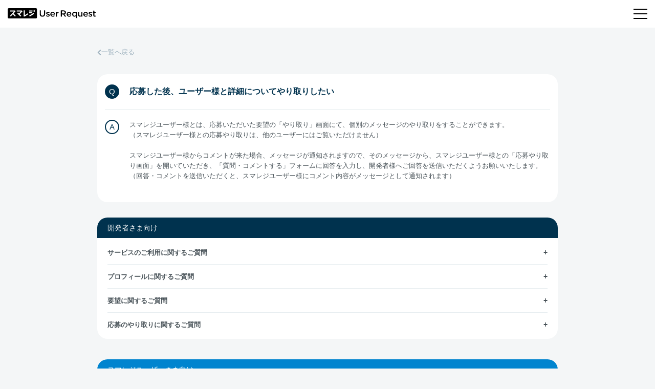

--- FILE ---
content_type: text/html; charset=UTF-8
request_url: https://user-requests.smaregi.jp/faq/developer/18
body_size: 18517
content:
<html>

<head prefix="og:http://ogp.me/ns#">
    <meta property="og:image" content="https://user-requests.smaregi.jp/images/ogp/ogp-user-requests.png">
    <meta name="twitter:card" content="summary" />
    <meta property="og:title" content="応募した後、ユーザー様と詳細についてやり取りしたい（開発者向けのよくある質問） | スマレジに欲しい機能を要望できる【ユーザーリクエスト】" />
    <meta property="og:type" content="website">
    <title>応募した後、ユーザー様と詳細についてやり取りしたい（開発者向けのよくある質問） | スマレジに欲しい機能を要望できる【ユーザーリクエスト】</title>
    <meta name="csrf-token" content="jrEhGhaxLFBWcn5oSnEgDHdVUiAAfNyxRVfhrseB">
    <meta name="viewport" content="width=device-width,initial-scale=1" />
    <meta name="description" content="スマレジ・ユーザーリクエストのサービスをご利用の方に、よくある質問をご案内するページです。 【質問】応募した後、ユーザー様と詳細についてやり取りしたい" >
    <link rel="stylesheet" href="https://user-requests.smaregi.jp/css/common.css">
    <script src="https://code.jquery.com/jquery-3.5.1.min.js"></script>
    <!-- Google Tag Manager -->
    <script>(function(w,d,s,l,i){w[l]=w[l]||[];w[l].push({'gtm.start':
                new Date().getTime(),event:'gtm.js'});var f=d.getElementsByTagName(s)[0],
            j=d.createElement(s),dl=l!='dataLayer'?'&l='+l:'';j.async=true;j.src=
            'https://www.googletagmanager.com/gtm.js?id='+i+dl;f.parentNode.insertBefore(j,f);
        })(window,document,'script','dataLayer','GTM-PRC65LX');</script>
    <!-- End Google Tag Manager -->
</head>

<body>
<!-- Google Tag Manager (noscript) -->
<noscript><iframe src="https://www.googletagmanager.com/ns.html?id=GTM-PRC65LX"
                  height="0" width="0" style="display:none;visibility:hidden"></iframe></noscript>
<!-- End Google Tag Manager (noscript) -->
                            <link rel="stylesheet" href="https://user-requests.smaregi.jp/css/header-sp.css">
    <link rel="stylesheet" href="https://user-requests.smaregi.jp/css/list-requested-sp.css">
    <header class="user" id="headerBar">
        <nav class="navbar navbar-expand-lg">
            <div class="top-nav flexbox align-center">
                <a class="navbar-brand mr-auto" href="https://user-requests.smaregi.jp">
                    <span class="logo nologged mr-2"></span>
                </a>
                <div class="right-nav flexbox align-center align-items-center">
                    <div class="toggle-menu toggle-menu-index" id="toggle-menu-index">
                        <span class="bar1"></span><span class="bar2"></span><span class="bar3"></span>
                    </div>
                </div>
            </div>
        </nav>
        <div class="wrap-menu" id="menu">
            <div class="content-menu">
                <ul class="user-menu pl-0">
                    <li class="menu-item">
                        <a href="https://user-requests.smaregi.jp/request/search">みんなの要望</a>
                    </li>
                    <li class="menu-item">
                        <a href="https://user-requests.smaregi.jp/developer">開発者の方はこちら</a>
                    </li>
                    <li class="menu-item">
                        <a href="https://user-requests.smaregi.jp/login/user">ログイン</a>
                    </li>
                </ul>
            </div>
        </div>
    </header>

                        <link rel="stylesheet" href="https://user-requests.smaregi.jp/css/faq-sp.css">
        <link rel="stylesheet" href="https://user-requests.smaregi.jp/css/new-header-sp.css">

        <div class="wrap-content-page">
            <div class="container">
                <div class="wrap-breadcrumbs">
                    <ul class="list-breadcrumbs">
                        <li class="item"><i class="fa fa-chevron-left"></i>
                            <a href="https://user-requests.smaregi.jp/faq">一覧へ戻る</a>
                        </li>
                    </ul>
                </div>
                <div class="wrap-content-faq dev">
                    <div class="wrap-box-qa">
                        <div class="box-question">
                            <span class="lbl">Q</span>
                            <p class="txt">応募した後、ユーザー様と詳細についてやり取りしたい</p>
                        </div>
                        <div class="box-answer">
                            <span class="lbl">A</span>
                            <p class="txt">スマレジユーザー様とは、応募いただいた要望の「やり取り」画面にて、個別のメッセージのやり取りをすることができます。<br/>（スマレジユーザー様との応募やり取りは、他のユーザーにはご覧いただけません）<br/><br/>スマレジユーザー様からコメントが来た場合、メッセージが通知されますので、そのメッセージから、スマレジユーザー様との「応募やり取り画面」を開いていただき、「質問・コメントする」フォームに回答を入力し、開発者様へご回答を送信いただくようお願いいたします。<br/>（回答・コメントを送信いただくと、スマレジユーザー様にコメント内容がメッセージとして通知されます）</p>
                        </div>
                    </div>
                    <div class="sidebar-faq">
                        <div class="wrap-faq">
    <div class="col-faq user">
        <h4 class="col-name">スマレジユーザーさま向け</h4>
        <div class="wrap-content">
            <div class="content-group">
                <h5 class="group-name">サービスのご利⽤に関するご質問</h5>
                <ul class="list-question">
                    <li>
                        <a href="https://user-requests.smaregi.jp/faq/user/1">利⽤するのにお⾦がかかりますか？</a>
                    </li>
                    <li>
                        <a href="https://user-requests.smaregi.jp/faq/user/2">サービスのアカウント登録方法を知りたい</a>
                    </li>
                    <li>
                        <a href="https://user-requests.smaregi.jp/faq/user/3">ログインできない</a>
                    </li>
                    <li>
                        <a href="https://user-requests.smaregi.jp/faq/user/4">パスワードを忘れてしまった</a>
                    </li>
                    <li>
                        <a href="https://user-requests.smaregi.jp/faq/user/5">通知メッセージのメールが届かない</a>
                    </li>
                    <li>
                        <a href="https://user-requests.smaregi.jp/faq/user/6">通知メッセージがメール送信されないよう設定を変えたい</a>
                    </li>
                    <li>
                        <a href="https://user-requests.smaregi.jp/faq/user/7">退会ができない</a>
                    </li>
                    <li>
                        <a href="https://user-requests.smaregi.jp/faq/user/8">ご利用いただける端末について</a>
                    </li>
                </ul>
            </div>

            <div class="content-group">
                <h5 class="group-name">プロフィールに関するご質問</h5>
                <ul class="list-question">
                    <li>
                        <a href="https://user-requests.smaregi.jp/faq/user/9">プロフィールの編集方法</a>
                    </li>
                    <li>
                        <a href="https://user-requests.smaregi.jp/faq/user/10">表示される名前を変更したい</a>
                    </li>
                    <li>
                        <a href="https://user-requests.smaregi.jp/faq/user/11">通知先メールアドレスを変更したい</a>
                    </li>
                    <li>
                        <a href="https://user-requests.smaregi.jp/faq/user/12">プロフィールを非公開にしたい</a>
                    </li>
                </ul>
            </div>
            <div class="content-group">
                <h5 class="group-name">要望に関するご質問</h5>
                <ul class="list-question">
                    <li>
                        <a href="https://user-requests.smaregi.jp/faq/user/13">登録した要望を編集したい</a>
                    </li>
                    <li>
                        <a href="https://user-requests.smaregi.jp/faq/user/14">登録した要望を削除したい</a>
                    </li>
                    <li>
                        <a href="https://user-requests.smaregi.jp/faq/user/15">自分が要望を登録したことを知られたくない</a>
                    </li>
                        <li>
                        <a href="https://user-requests.smaregi.jp/faq/user/16">他のユーザーが登録した要望を見てみたい</a>
                    </li>
                    <li>
                        <a href="https://user-requests.smaregi.jp/faq/user/17">開発者様から質問がきたらどうすればよいか</a>
                    </li>
                </ul>
            </div>
            <div class="content-group">
                <h5 class="group-name">応募のやり取りに関するご質問</h5>
                <ul class="list-question">
                    <li>
                        <a href="https://user-requests.smaregi.jp/faq/user/18">応募してくれた開発者様とやり取りしたい</a>
                    </li>
                    <li>
                        <a href="https://user-requests.smaregi.jp/faq/user/19">応募してくれた開発者様に発注を依頼したい</a>
                    </li>
                    <li>
                        <a href="https://user-requests.smaregi.jp/faq/user/20">開発者様に発注を依頼したが、取り下げたい</a>
                    </li>
                    <li>
                        <a href="https://user-requests.smaregi.jp/faq/user/21">発注を依頼した開発者様に辞退されたら</a>
                    </li>
                    <li>
                        <a href="https://user-requests.smaregi.jp/faq/user/22">開発者様が発注依頼を承諾されたら</a>
                    </li>
                </ul>
            </div>
        </div>
    </div>
    <div class="col-faq dev">
        <h4 class="col-name">開発者さま向け</h4>
        <div class="wrap-content">
            <div class="content-group">
                <h5 class="group-name">サービスのご利⽤に関するご質問</h5>
                <ul class="list-question">
                    <li>
                        <a href="https://user-requests.smaregi.jp/faq/developer/1">利用するのにお金がかかりますか？</a>
                    </li>
                    <li>
                        <a href="https://user-requests.smaregi.jp/faq/developer/2">サービスのアカウント登録方法を知りたい</a>
                    </li>
                    <li>
                        <a href="https://user-requests.smaregi.jp/faq/developer/3">ログインできない</a>
                    </li>
                    <li>
                        <a href="https://user-requests.smaregi.jp/faq/developer/4">パスワードを忘れてしまった</a>
                    </li>
                    <li>
                        <a href="https://user-requests.smaregi.jp/faq/developer/5">通知メッセージのメールが届かない</a>
                    </li>
                    <li>
                        <a href="https://user-requests.smaregi.jp/faq/developer/6">通知メッセージがメール送信されないよう設定を変えたい</a>
                    </li>
                    <li>
                        <a href="https://user-requests.smaregi.jp/faq/developer/7">退会ができない</a>
                    </li>
                    <li>
                        <a href="https://user-requests.smaregi.jp/faq/developer/8">ご利用いただける端末について</a>
                    </li>
                </ul>
            </div>
            <div class="content-group">
                <h5 class="group-name">プロフィールに関するご質問</h5>
                <ul class="list-question">
                    <li>
                        <a href="https://user-requests.smaregi.jp/faq/developer/9">プロフィールの編集方法</a>
                    </li>
                    <li>
                        <a href="https://user-requests.smaregi.jp/faq/developer/10">表示される名前を変更したい</a>
                    </li>
                    <li>
                        <a href="https://user-requests.smaregi.jp/faq/developer/11">通知先メールアドレスの変更方法</a>
                    </li>
                    <li>
                        <a href="https://user-requests.smaregi.jp/faq/developer/12">プロフィールを非公開にしたい</a>
                    </li>
                </ul>
            </div>
            <div class="content-group">
                <h5 class="group-name">要望に関するご質問</h5>
                <ul class="list-question">
                    <li>
                        <a href="https://user-requests.smaregi.jp/faq/developer/13">応募する要望を探したい</a>
                    </li>
                    <li>
                        <a href="https://user-requests.smaregi.jp/faq/developer/14">応募する前に、要望の内容について質問したい</a>
                    </li>
                    <li>
                        <a href="https://user-requests.smaregi.jp/faq/developer/15">要望に応募したい</a>
                    </li>
                    <li>
                        <a href="https://user-requests.smaregi.jp/faq/developer/16">応募を取りやめたい</a>
                    </li>
                    <li>
                        <a href="https://user-requests.smaregi.jp/faq/developer/17">応募を取りやめた要望に、再び応募したい</a>
                    </li>
                </ul>
            </div>
            <div class="content-group">
                <h5 class="group-name">応募のやり取りに関するご質問</h5>
                <ul class="list-question">
                    <li>
                        <a href="https://user-requests.smaregi.jp/faq/developer/18">応募した後、ユーザー様と詳細についてやり取りしたい</a>
                    </li>
                    <li>
                        <a href="https://user-requests.smaregi.jp/faq/developer/19">ユーザー様から発注依頼されたら</a>
                    </li>
                </ul>
            </div>
        </div>
    </div>
</div>
<script>
   $(document).ready(function(){
       $('.sidebar-faq .group-name').click(function(){
           $(this).parent().toggleClass('active');
           $(this).parent().find('.list-question').slideToggle('fast');
           $(this).parent().siblings().removeClass('active');
           $(this).parent().siblings().find('.list-question').slideUp('fast');
       });
   });
</script>
                    </div>
                </div>
            </div>
        </div>

        <div class="box-contact">
        <div class="container">
            <div class="wrap-contact">
                <p class="txt">スマレジ・ユーザーリクエストのご利用に関して、 <br/>
                    <strong>ご不明な点</strong>などがございましたら、<br/><strong class="blue">お問い合わせフォーム</strong>から<strong>お気軽にお問い合わせください</strong></p>
                <a href="https://docs.google.com/forms/d/e/1FAIpQLSeIeDWlmeSEwtxdqQJkVo2QDRoosG1ISGq2cHr4yCn89R3eFw/viewform" class="btn-contact">お問い合わせ</a>
            </div>
        </div>
    </div>


    
    <link rel="stylesheet" href="https://user-requests.smaregi.jp/css/footer-sp.css">
    <footer>
        <div class="container">
            <div class="wrap-footer">
                <ul class="main-ft">
                    <li class="item">
                        <a href="https://user-requests.smaregi.jp/terms">利用規約</a>
                    </li>
                    <li class="item">
                        <a class="ext-link" href="https://smaregi.jp/legal/privacy.php" target="_blank">プライバシーポリシー</a>
                    </li>
                    <li class="item">
                        <a href="https://user-requests.smaregi.jp/faq">よくあるご質問</a>
                    </li>
                </ul>
                <p class="copyright">© Smaregi, Inc.</p>
            </div>
        </div>
    </footer>
    <script>
        $(document).ready(function() {
            const overlay = '<div class="overlay"></div>';

            $('#toggle-menu').click(function() {
                $('#menu').addClass('active');
                $('html,body').css('overflow', 'hidden');
                if ($('.overlay').length) {
                    $('.overlay').show();
                } else {
                    $('body').append(overlay);
                }
            });

            $('#toggle-menu-index').click(function () {
                if($('.overlay').is(':visible')) {
                    $('header').removeClass('show');
                    $(this).removeClass('change');
                    $('html,body').css('overflow','');
                    $('.overlay').hide();
                } else {
                    $('header').addClass('show');
                    $(this).addClass('change');
                    $('html,body').css('overflow','hidden');
                    if ($('.overlay').length) {
                        $('.overlay').show();
                    } else {
                        $('body').append(overlay);
                    }
                }
            });

            $(document).on('click', '.close-menu', function() {
                $('#menu').removeClass('active');
                $('html,body').removeAttr('style');
                if ($('.overlay').length) {
                    $('.overlay').hide();
                }
            });
        })
    </script>


</body>

</html>


--- FILE ---
content_type: text/css
request_url: https://user-requests.smaregi.jp/css/header-sp.css
body_size: 2709
content:
.overlay{background-color:rgba(0,0,0,.5);height:100%;left:0;position:fixed;top:0;width:100%;z-index:99}header{background-color:#fff}header.dev{background-color:#00324e}header.dev .main-nav .navbar-nav .nav-item .nav-link,header.dev .navbar .navbar-brand .brand-name{color:#fff}header .navbar{display:block;padding:0}header .navbar .top-nav{padding:10px 15px}header .navbar .navbar-brand .logo{display:inline-block}header .navbar .navbar-brand .brand-name{color:#000;font-size:16px;font-weight:700}header .wrap-menu{background-color:#fff;-webkit-box-shadow:0 4px 2px -2px gray;-moz-box-shadow:0 4px 2px -2px gray;-o-box-shadow:0 4px 2px -2px gray;left:0;padding:3rem;position:fixed;top:-100%;transition:all .4s ease;width:100%;z-index:102}@media (orientation:landscape){header .wrap-menu{top:-200%}}header .wrap-menu.active{top:0}header .wrap-menu .close-menu{position:absolute;right:15px;top:15px}header .wrap-menu .content-menu{text-align:center}header .wrap-menu .content-menu .user .avatar img{border-radius:50%;height:60px;object-fit:cover;-o-object-fit:cover;width:60px}header .wrap-menu .content-menu .user .name{color:#666;font-size:14px}header .wrap-menu .content-menu .user span{display:block;margin:auto}header .wrap-menu .content-menu .user-menu{border-top:1px solid #ddd}header .wrap-menu .content-menu .user-menu .menu-item{border-bottom:1px solid #ddd}header .wrap-menu .content-menu .user-menu .menu-item a{color:#333;display:block;font-size:16px;padding-bottom:1.3rem;padding-top:1.3rem}.main-nav .navbar-nav{-moz-flex-direction:row;flex-direction:row;width:100%}.main-nav .navbar-nav .nav-item{flex:1 1 0}.main-nav .navbar-nav .nav-item.current .nav-link{color:#0084cf;font-weight:700;position:relative}.main-nav .navbar-nav .nav-item.current .nav-link:after{background-color:#0084cf;border-top-left-radius:6px;border-top-right-radius:6px;bottom:0;content:"";display:block;height:3px;left:0;position:absolute;width:100%}.dev .main-nav .navbar-nav .nav-item.current .nav-link:after{background-color:#fff}.main-nav .navbar-nav .nav-item .nav-link{color:#485258;font-size:13px;padding-bottom:1rem;padding-top:1rem;text-align:center}.right-nav .wrap-noti{position:relative}.right-nav .wrap-noti .number{-ms-flex-pack:center;-moz-align-items:center;-ms-align-items:center;align-items:center;background-color:#d80011;border-radius:50%;color:#fff;display:inline-block;display:-webkit-box;display:-ms-flexbox;display:flex;font-size:11px;font-weight:700;height:16px;-moz-justify-content:center;-ms-justify-content:center;justify-content:center;position:absolute;right:-9px;top:-8px;width:16px}.right-nav .toggle-menu{display:inline-block}.right-nav .toggle-menu span{background-color:#485258;display:block;height:2px;margin:7px 0;width:27px}.dev .right-nav .toggle-menu span{background-color:#fff}

/*# sourceMappingURL=header-sp.css.map*/

--- FILE ---
content_type: text/css
request_url: https://user-requests.smaregi.jp/css/list-requested-sp.css
body_size: 5697
content:
.total-lbl-rq{margin-bottom:30px}.total-lbl-rq .box-lbl-rq{background-color:#fff;border:1px solid #ccc;border-radius:10px;-o-box-sizing:border-box;box-sizing:border-box;color:#666;padding:10px;width:130px}.total-lbl-rq .box-lbl-rq .fas{border-color:#ccc;color:#ccc;line-height:1}.list-requested .item-requested:not(last-child){margin-bottom:20px}.list-requested .item-requested .notice-rq{-moz-align-items:center;-ms-align-items:center;align-items:center;border-radius:12px;-o-box-sizing:border-box;box-sizing:border-box;color:#fff;display:-webkit-box;display:-ms-flexbox;display:flex;font-size:14px;font-weight:700;line-height:1;margin-bottom:15px;padding:4px 6px}.list-requested .item-requested .notice-rq.notice-recruitment{background-color:#0084cf}.list-requested .item-requested .notice-rq.notice-draft{background-color:#c9d4db}.list-requested .item-requested .notice-rq.notice-requesting-order{background-color:#d57935}.list-requested .item-requested .notice-rq.notice-recruitment-canceled{background-color:#ba131a}.list-requested .item-requested .notice-rq.notice-ordered{background-color:#3fce45}.list-requested .item-requested .notice-rq.notice-recruitment-end{background-color:#6f8591}.list-requested .item-requested .requested-date{color:#ccc;flex:1;font-size:13px;text-align:right}.list-requested .item-requested .requested-title{margin-bottom:20px;overflow:hidden;text-overflow:ellipsis;white-space:nowrap}.list-requested .item-requested .requested-title .title{color:#666;font-size:16px;font-weight:700;overflow:hidden;text-overflow:ellipsis;white-space:nowrap}.list-requested .item-requested .wrap-service-like{-moz-flex-direction:column;flex-direction:column}.list-requested .item-requested .wrap-service-like .list-icon-service{margin-bottom:15px}.list-requested .item-requested .wrap-service-like .list-icon-service .icon-service{line-height:0;margin-right:4px}.list-requested .item-requested .wrap-service-like .list-icon-service .icon-service img{font-size:0;line-height:1;margin-right:5px}.list-requested .item-requested .list-cate-requested .box-cate-rqt{background-color:#eee;color:#999;display:inline-block;font-size:13px;height:21px;line-height:21px;margin:0 10px 4px 0;padding:0 5px}.list-requested .item-requested .wrap-info-bot,.list-requested .item-requested .wrap-request-all,.list-requested .item-requested .wrap-request-description,.list-requested .item-requested .wrap-request-info{flex-direction:column}.list-requested .item-requested .wrap-company-name{margin-top:10px}.list-requested .item-requested .like-rq{font-size:14px;justify-content:flex-end}.list-requested .item-requested .like-rq .btn-like{border:1px solid #ddd;border-radius:2rem;-o-box-sizing:border-box;box-sizing:border-box;color:#d80011;line-height:1;margin-right:5px;padding:5px 10px}.list-requested .item-requested .like-rq .btn-like.active{background-color:#ba131a!important;border-color:#ba131a!important;color:#fff!important}.list-requested .item-requested .like-rq .num-like{color:#999;font-weight:700}.list-requested .item-requested .like-rq.active .num-like{color:#ba131a}.list-requested .item-requested .hr-custom{border-color:#eee}.list-requested .item-requested .total-requested{display:-webkit-box;-moz-flex-direction:column;flex-direction:column}.list-requested .item-requested .total-requested .group-total-rq{border-bottom:1px solid #eee;flex:1;margin-bottom:1rem}.list-requested .item-requested .total-requested .group-total-rq .box-total-rq{border-right:1px solid #eee;margin-bottom:1rem;text-align:center;width:50%}.list-requested .item-requested .total-requested .group-total-rq .box-total-rq:last-child{border-right:none}.list-requested .item-requested .total-requested .group-total-rq .box-total-rq .text-name{color:#999;font-size:13px;line-height:1;margin-bottom:10px}.list-requested .item-requested .total-requested .group-total-rq .box-total-rq .num{color:#0084cf;font-size:20px;font-weight:700}.list-requested .item-requested .total-requested .group-total-rq .box-total-rq .num var{color:#999;font-size:13px;font-style:normal;font-weight:400;line-height:1;margin-left:4px}.list-requested .item-requested .total-requested .group-total-rq:only-child .box-total-rq:last-child{border-right:none}.list-requested .item-requested .total-requested .group-btn-rq{width:100%}.list-requested .item-requested .total-requested .group-btn-rq .btn{margin-left:15px}.list-requested .item-requested .total-requested .group-btn-rq .btn-outline-primary{border-color:#0084cf!important;color:#0084cf!important}.list-requested .item-requested .total-requested .group-btn-rq .btn-outline-primary:hover{border-color:#0084cf!important;color:#fff!important}.list-requested .item-requested .total-requested .group-btn-rq .btn-outline-danger{border-color:#ba131a!important;color:#ba131a!important}.list-requested .item-requested .total-requested .group-btn-rq .btn-outline-danger:hover{border-color:#ba131a!important;color:#fff!important}.item-requested .list-cate-requested{flex:1 1 0}.item-requested .wrap-info{margin:.75rem 0}.item-requested .wrap-info p{-moz-align-items:center;-ms-align-items:center;align-items:center;color:#0084cf;display:-webkit-box;display:-ms-flexbox;display:flex;font-size:13px;margin:0 1rem 0 0}.item-requested .wrap-info p .icon{margin-right:5px}.item-requested .company-name{color:#666;font-size:13px}.btn-wrap-register-rq{margin-top:35px}.btn-wrap-register-rq .btn-info{background-color:#0084cf;font-size:16px;font-weight:700}.my-request{border:1px solid #0084cf;border-radius:4px;color:#0084cf;font-size:11px;height:20px;line-height:20px;margin-left:10px;padding:0 2px}.wrap-btn{text-align:center}.wrap-content-no-data{flex-direction:column}.wrap-content-no-data p{color:#999;font-size:13px;text-align:center}.wrap-content-no-data .icon{margin-top:15px}

/*# sourceMappingURL=list-requested-sp.css.map*/

--- FILE ---
content_type: text/css
request_url: https://user-requests.smaregi.jp/css/faq-sp.css
body_size: 6052
content:
header .navbar .btn-logout{background-color:#0084cf;border-radius:20px;color:#fff;font-size:15px;padding:8px 14px}.wrap-page-title{margin-bottom:50px;position:relative;text-align:center}.wrap-page-title .sub-title{color:#fff;font-size:108px;font-weight:700}.wrap-page-title .main-title{color:#707070;font-size:24px;left:50%;position:absolute;top:50%;transform:translate(-50%,-50%)}.wrap-faq .wrap-col-name{background-color:#fff;border-radius:32px;margin-bottom:25px}.wrap-faq .wrap-col-name .col-name{-ms-flex-pack:center;-moz-align-items:center;-ms-align-items:center;align-items:center;background-color:#fff;border-radius:32px;color:#fff;display:-webkit-box;display:-ms-flexbox;display:flex;font-size:14px;-moz-justify-content:center;-ms-justify-content:center;justify-content:center;line-height:1.3;margin-bottom:0;padding:12px 0;text-align:center;width:50%}.wrap-faq .wrap-col-name .col-name.user{color:#0084cf}.wrap-faq .wrap-col-name .col-name.user.active{background-color:#0084cf;color:#fff}.wrap-faq .wrap-col-name .col-name.dev{color:#00324e}.wrap-faq .wrap-col-name .col-name.dev.active{background-color:#00324e;color:#fff}.wrap-faq .col-faq{display:none}.wrap-faq .col-faq.user .list-question li a:before{background-color:#0084cf}.wrap-faq .col-faq.dev .list-question li a:before{background-color:#00324e}.wrap-faq .col-faq .wrap-content{background-color:#fff;border-radius:20px;padding:20px}.wrap-faq .col-faq .wrap-content .content-group{margin-bottom:45px}.wrap-faq .col-faq .wrap-content .content-group .group-name{border-bottom:1px solid #e7edf0;color:#485258;font-size:16px;font-weight:700;margin-bottom:20px;padding-bottom:20px}.wrap-faq .col-faq .wrap-content .content-group .list-question li:hover a{opacity:.7}.wrap-faq .col-faq .wrap-content .content-group .list-question li a{-moz-align-items:center;-ms-align-items:center;align-items:center;color:#485258;display:-webkit-box;display:-ms-flexbox;display:flex;font-size:14px}.wrap-faq .col-faq .wrap-content .content-group .list-question li a:before{-ms-flex-pack:center;-moz-align-items:center;-ms-align-items:center;align-items:center;border-radius:50%;color:#fff;content:"Q";display:-webkit-box;display:-ms-flexbox;display:flex;font-size:11px;height:20px;-moz-justify-content:center;-ms-justify-content:center;justify-content:center;margin-right:10px;width:20px}.wrap-faq .col-faq .wrap-content .content-group .list-question li:not(:last-child){margin-bottom:15px}.box-contact{background-color:rgba(0,132,207,.1)}.box-contact .wrap-contact{padding:25px}.box-contact .wrap-contact .txt{color:#485258;font-size:12px;line-height:2;margin-bottom:20px}.box-contact .wrap-contact .txt .blue{color:#3684c9}.box-contact .wrap-contact .btn-contact{background-color:#fff;border:1px solid #0084cf;border-radius:24px;color:#0084cf;display:table;font-size:14px;height:36px;line-height:36px;margin:0 auto;max-width:200px;padding:0 15px;text-align:center}.sidebar-faq .wrap-faq{margin:0}.sidebar-faq .wrap-faq .col-faq{border-top-left-radius:20px;border-top-right-radius:20px;display:block;margin:0 0 40px}.sidebar-faq .wrap-faq .col-faq .col-name{border-top-left-radius:20px;border-top-right-radius:20px;color:#fff;font-size:14px;margin-bottom:0;padding:12px 20px;text-align:left}.sidebar-faq .wrap-faq .col-faq .wrap-content{border-top-left-radius:0;border-top-right-radius:0}.sidebar-faq .wrap-faq .col-faq .wrap-content .content-group{margin-bottom:0}.sidebar-faq .wrap-faq .col-faq .wrap-content .content-group:last-child .group-name{border:none;margin-bottom:0;padding-bottom:0}.sidebar-faq .wrap-faq .col-faq .wrap-content .content-group .group-name{-moz-align-items:center;-ms-align-items:center;align-items:center;cursor:pointer;display:-webkit-box;display:-ms-flexbox;display:flex;font-size:13px;margin-bottom:15px;padding-bottom:15px}.sidebar-faq .wrap-faq .col-faq .wrap-content .content-group .group-name:after{content:"+";display:inline-block;font-size:14px;margin-left:auto}.sidebar-faq .wrap-faq .col-faq .wrap-content .content-group.active .group-name{padding-bottom:15px}.sidebar-faq .wrap-faq .col-faq .wrap-content .content-group.active .group-name:after{content:"-"}.sidebar-faq .wrap-faq .col-faq .wrap-content .content-group:not(:last-child) .list-question{border-bottom:1px solid #e7edf0;margin-bottom:15px;padding-bottom:15px}.sidebar-faq .wrap-faq .col-faq .wrap-content .content-group .list-question{display:none}.sidebar-faq .wrap-faq .col-faq .wrap-content .content-group .list-question li a{font-size:13px}.sidebar-faq .wrap-faq .col-faq .wrap-content .content-group .list-question li a:before{display:none}.sidebar-faq .wrap-faq .col-faq.user .col-name{background-color:#0084cf}.sidebar-faq .wrap-faq .col-faq.dev .col-name{background-color:#00324e}.wrap-box-qa{-ms-align-self:end;align-self:end;background-color:#fff;border-radius:20px;flex:1 1 0;margin:30px 0;padding:20px 15px 25px}.wrap-box-qa .lbl{-ms-flex-pack:center;border-radius:50%;font-size:15px;height:28px;-moz-justify-content:center;-ms-justify-content:center;justify-content:center;margin-right:20px;min-width:28px;text-align:center}.wrap-box-qa .box-question,.wrap-box-qa .lbl{-moz-align-items:center;-ms-align-items:center;align-items:center;display:-webkit-box;display:-ms-flexbox;display:flex}.wrap-box-qa .box-question{border-bottom:1px solid #e7edf0;margin-bottom:20px;padding-bottom:20px}.wrap-box-qa .box-question .lbl{background-color:#0084cf;color:#fff}.dev .wrap-box-qa .box-question .lbl{background-color:#00324e}.wrap-box-qa .box-question .txt{color:#0084cf;font-size:16px;font-weight:700;margin-bottom:0}.dev .wrap-box-qa .box-question .txt{color:#00324e}.wrap-box-qa .box-answer{display:-webkit-box;display:-ms-flexbox;display:flex}.wrap-box-qa .box-answer .lbl{border:2px solid #0084cf;color:#0084cf}.dev .wrap-box-qa .box-answer .lbl{border:2px solid #00324e;color:#00324e}.wrap-box-qa .box-answer .txt{color:#485258;font-size:13px;line-height:1.6}.dev .sidebar-faq .wrap-faq{display:-webkit-box;display:-ms-flexbox;display:flex;-moz-flex-direction:column;flex-direction:column}.dev .sidebar-faq .wrap-faq .col-faq.dev{order:1}.dev .sidebar-faq .wrap-faq .col-faq.user{order:2}

/*# sourceMappingURL=faq-sp.css.map*/

--- FILE ---
content_type: text/css
request_url: https://user-requests.smaregi.jp/css/new-header-sp.css
body_size: 2077
content:
header .nologged{background-image:url(../images/logo-v1.svg)}header{width:100%;z-index:99}header .logo{background-repeat:no-repeat;background-size:100%;height:22px;width:172px}header.dev .main-nav .navbar-nav .nav-item a{color:#fff}header.dev .nologged{background-image:url(../images/logo-v2.svg)}header.fixed.user{background-color:#fff;-webkit-box-shadow:0 4px 7px -2px #ccc;-moz-box-shadow:0 4px 7px -2px #ccc;-o-box-shadow:0 4px 7px -2px #ccc}header.fixed.user .right-nav .toggle-menu span{background-color:#000}header.fixed.user .logo{background-image:url(../images/logo-v1.svg)}header.fixed.user .main-nav .navbar-nav .nav-item a{color:#000}header.fixed.user.active .logo{background-image:url(../images/logo-v1.svg)}header.fixed.user.active .right-nav .toggle-menu span{background-color:#000}header.fixed.dev{background-color:#00324e}header.fixed.dev .right-nav .toggle-menu span{background-color:#fff}header.fixed.dev .logo{background-image:url(../images/logo-v2.svg)}header.fixed.dev .main-nav .navbar-nav .nav-item a{color:#fff}header.show{left:0;position:fixed;top:0;z-index:102}header.show .wrap-menu{max-height:none!important}header.show.user{background-color:#fff}header.show.user .logo{background-image:url(../images/logo-v1.svg)}header.show.user .right-nav .toggle-menu span{background-color:#000}header.show.dev{background-color:#00324e}header.show.dev .logo{background-image:url(../images/logo-v2.svg)}header.show.dev .content-menu{background-color:#00324e}header.show.dev .content-menu .user-menu .menu-item a{color:#fff}header.active,header.show.dev .right-nav .toggle-menu span{background-color:#fff}header.active{z-index:102}header .wrap-menu{max-height:0;overflow-y:hidden;padding:0;position:relative;transition:max-height .3s ease}header .wrap-menu .content-menu .user-menu,header .wrap-menu .content-menu .user-menu .menu-item{border:none}header .wrap-menu .content-menu .user-menu .menu-item a{padding-left:20px;padding-right:20px;text-align:left}header .right-nav .toggle-menu span{background-color:#000}.change .bar1{transform:rotate(-45deg) translate(-4px,5px)}.change .bar2{opacity:0}.change .bar3{transform:rotate(45deg) translate(-8px,-8px)}

/*# sourceMappingURL=new-header-sp.css.map*/

--- FILE ---
content_type: text/css
request_url: https://user-requests.smaregi.jp/css/footer-sp.css
body_size: 338
content:
footer{background-color:#f4f6f7;padding:42px 0 24px}.wrap-footer .main-ft .item{display:inline-block;margin:0 20px 20px 0}.wrap-footer .main-ft .item a{color:#485258;font-size:13px}.wrap-footer .main-ft .item .ext-link:after{background:url(../images/icon-link.svg) no-repeat;background-size:100%;content:"";display:inline-block;height:10px;margin-left:5px;position:relative;top:2px;width:10px}.copyright{color:#485258;font-size:11px}

/*# sourceMappingURL=footer-sp.css.map*/

--- FILE ---
content_type: image/svg+xml
request_url: https://user-requests.smaregi.jp/images/icon-link.svg
body_size: 1312
content:
<?xml version="1.0" encoding="utf-8"?>
<!-- Generator: Adobe Illustrator 23.0.1, SVG Export Plug-In . SVG Version: 6.00 Build 0)  -->
<svg version="1.1" id="Capa_1" xmlns="http://www.w3.org/2000/svg" xmlns:xlink="http://www.w3.org/1999/xlink" x="0px" y="0px"
	 viewBox="0 0 511.6 438.5" style="enable-background:new 0 0 511.6 438.5;" xml:space="preserve">
<style type="text/css">
	.st0{fill:#485258;}
</style>
<g>
	<g>
		<path class="st0" d="M392.9,255.8h-18.3c-2.7,0-4.9,0.9-6.6,2.6c-1.7,1.7-2.6,3.9-2.6,6.6v91.4c0,12.6-4.5,23.3-13.4,32.3
			c-8.9,8.9-19.7,13.4-32.3,13.4H82.2c-12.6,0-23.3-4.5-32.3-13.4c-8.9-8.9-13.4-19.7-13.4-32.3V118.8c0-12.6,4.5-23.3,13.4-32.3
			c8.9-8.9,19.7-13.4,32.3-13.4h201c2.7,0,4.9-0.9,6.6-2.6c1.7-1.7,2.6-3.9,2.6-6.6V45.7c0-2.7-0.9-4.9-2.6-6.6
			c-1.7-1.7-3.9-2.6-6.6-2.6h-201c-22.6,0-42,8-58.1,24.1C8,76.8,0,96.1,0,118.8v237.5c0,22.6,8,42,24.1,58.1
			c16.1,16.1,35.5,24.1,58.1,24.1h237.5c22.6,0,42-8,58.1-24.1C394,398.3,402,379,402,356.3V265c0-2.7-0.9-4.9-2.6-6.6
			C397.7,256.7,395.5,255.8,392.9,255.8z"/>
		<path class="st0" d="M506.2,5.4c-3.6-3.6-7.9-5.4-12.9-5.4H347.2c-4.9,0-9.2,1.8-12.8,5.4c-3.6,3.6-5.4,7.9-5.4,12.8
			s1.8,9.2,5.4,12.8l50.2,50.2L198.4,267.5c-1.9,1.9-2.9,4.1-2.9,6.6c0,2.5,1,4.7,2.9,6.6l32.5,32.5c1.9,1.9,4.1,2.9,6.6,2.9
			s4.7-0.9,6.6-2.9l186.1-186.1l50.3,50.2c3.6,3.6,7.9,5.4,12.8,5.4s9.2-1.8,12.9-5.4c3.6-3.6,5.4-7.9,5.4-12.8V18.3
			C511.6,13.3,509.8,9,506.2,5.4z"/>
	</g>
</g>
</svg>


--- FILE ---
content_type: image/svg+xml
request_url: https://user-requests.smaregi.jp/images/logo-v1.svg
body_size: 9224
content:
<svg xmlns="http://www.w3.org/2000/svg" width="202.012" height="24" viewBox="0 0 202.012 24">
  <g id="スマレジ_UserRequest_black_horizontal" data-name="スマレジ・UserRequest_black_horizontal" transform="translate(-131.657 -130)">
    <g id="Smaregi" transform="translate(131.657 130)">
      <g id="Group_2580" data-name="Group 2580">
        <path id="Path_16847" data-name="Path 16847" d="M198.208,133.333H134.991v20h63.217Z" transform="translate(-132.991 -131.333)" fill="#fff"/>
        <path id="Path_16848" data-name="Path 16848" d="M196.483,130H134.048a2.4,2.4,0,0,0-2.391,2.391v19.218A2.4,2.4,0,0,0,134.048,154h62.435a2.4,2.4,0,0,0,2.39-2.391V132.391A2.4,2.4,0,0,0,196.483,130Zm-7.742,4.165a.205.205,0,0,1,.206-.205h1.57a.205.205,0,0,1,.205.205v3.881a.205.205,0,0,1-.205.205h-1.57a.205.205,0,0,1-.206-.205Zm-7.924,1.321a.206.206,0,0,1,.206-.205h5.862a.205.205,0,0,1,.205.205v1.97a.205.205,0,0,1-.205.205h-5.862a.206.206,0,0,1-.206-.205Zm-30.838,12.652-1.548,1.351a.205.205,0,0,1-.29-.02L143.8,144.5a.522.522,0,0,0-.126-.118.334.334,0,0,0-.373.018.779.779,0,0,0-.1.094l-4.487,4.988a.2.2,0,0,1-.29,0l-1.453-1.453a.2.2,0,0,1,0-.29l8.4-9.336a.4.4,0,0,0,.14-.263c0-.194-.227-.208-.368-.208h-7.385a.219.219,0,0,1-.211-.221v-2.125a.222.222,0,0,1,.211-.224h10.349a.186.186,0,0,1,.1.031.219.219,0,0,1,.053.038l1.493,1.494a.21.21,0,0,1,0,.3l-.173.179-4.133,4.593a.467.467,0,0,0-.011.629L150,147.847A.206.206,0,0,1,149.979,148.137Zm15.677-10.917-6.431,7.113,3.391,3.392a.206.206,0,0,1,0,.29l-1.453,1.453a.2.2,0,0,1-.29,0l-7.333-7.33a.2.2,0,0,1,0-.29l1.452-1.453a.206.206,0,0,1,.291,0l2.15,2.146,3.747-4.142a.412.412,0,0,0,.14-.263c0-.194-.225-.208-.368-.208h-8.2a.22.22,0,0,1-.211-.221v-2.125a.222.222,0,0,1,.211-.224h11.258a.189.189,0,0,1,.1.031.216.216,0,0,1,.053.038l1.493,1.494A.211.211,0,0,1,165.656,137.22ZM179.145,144l-8.267,5.387a.318.318,0,0,1-.139.04h-2.2a.206.206,0,0,1-.206-.206v-14.03a.206.206,0,0,1,.206-.206h2.2a.206.206,0,0,1,.206.206v10.583c0,.176.074.521.5.253l.091-.059,6.2-3.94a.2.2,0,0,1,.282.052l1.186,1.636A.206.206,0,0,1,179.145,144Zm1.673-2.579v-1.97a.206.206,0,0,1,.206-.205h5.862a.205.205,0,0,1,.205.205v1.97a.206.206,0,0,1-.205.206h-5.862A.206.206,0,0,1,180.817,141.417Zm11.49,1.786-9.728,6.3a.206.206,0,0,1-.285-.057l-1.223-1.856a.2.2,0,0,1,.057-.285l9.728-6.3a.206.206,0,0,1,.285.057l1.223,1.856A.206.206,0,0,1,192.307,143.2Zm1.386-5.156a.205.205,0,0,1-.205.205h-1.57a.205.205,0,0,1-.205-.205v-3.881a.205.205,0,0,1,.205-.205h1.57a.205.205,0,0,1,.205.205Z" transform="translate(-131.657 -130)"/>
      </g>
    </g>
    <g id="UserRequest" transform="translate(205.2 135.204)">
      <path id="Path_16849" data-name="Path 16849" d="M266.641,146.9c0,4.331-2.446,6.508-6.238,6.508-3.772,0-6.176-2.177-6.176-6.384V139a.328.328,0,0,1,.328-.327h1.894a.327.327,0,0,1,.327.327v7.921c0,2.694,1.389,4.145,3.668,4.145,2.259,0,3.647-1.368,3.647-4.042V139a.327.327,0,0,1,.328-.327h1.894a.327.327,0,0,1,.327.327Z" transform="translate(-254.228 -138.674)"/>
      <path id="Path_16850" data-name="Path 16850" d="M282.625,155.64a7.688,7.688,0,0,1-4.389-1.447.337.337,0,0,1-.079-.455l.762-1.157a.324.324,0,0,1,.457-.081,6,6,0,0,0,3.312,1.15c1.078,0,1.7-.456,1.7-1.181v-.041c0-.849-1.16-1.14-2.446-1.533-1.616-.456-3.419-1.12-3.419-3.212v-.041c0-2.073,1.72-3.337,3.9-3.337a7.572,7.572,0,0,1,3.754,1.075.331.331,0,0,1,.112.445l-.68,1.219a.325.325,0,0,1-.445.12,6.065,6.065,0,0,0-2.8-.87c-.974,0-1.534.456-1.534,1.1v.041c0,.787,1.181,1.12,2.466,1.534,1.6.5,3.4,1.222,3.4,3.19v.042C286.687,154.5,284.905,155.64,282.625,155.64Z" transform="translate(-263.777 -140.926)"/>
      <path id="Path_16851" data-name="Path 16851" d="M305.035,147.87A5.56,5.56,0,0,0,304.05,146a4.718,4.718,0,0,0-1.637-1.286,5.2,5.2,0,0,0-2.29-.476,5.137,5.137,0,0,0-2.155.445,5.239,5.239,0,0,0-1.69,1.223,5.569,5.569,0,0,0-1.109,1.814,6.2,6.2,0,0,0-.394,2.217v.041a5.968,5.968,0,0,0,.436,2.312,5.292,5.292,0,0,0,2.974,2.953,5.845,5.845,0,0,0,2.207.415,5.63,5.63,0,0,0,2.6-.559,6.046,6.046,0,0,0,1.652-1.241.334.334,0,0,0-.026-.474l-1-.89a.326.326,0,0,0-.434.008,4.983,4.983,0,0,1-1.131.773,3.671,3.671,0,0,1-1.616.331,3.15,3.15,0,0,1-2.083-.715,3.106,3.106,0,0,1-1.031-1.859.173.173,0,0,1,.166-.2h7.553a.327.327,0,0,0,.327-.327v-.378A7.553,7.553,0,0,0,305.035,147.87Zm-2.289,1.3h-5.287a.172.172,0,0,1-.167-.2,3.517,3.517,0,0,1,.893-1.885,2.528,2.528,0,0,1,1.917-.8h0a2.526,2.526,0,0,1,1.917.8,3.522,3.522,0,0,1,.893,1.885A.173.173,0,0,1,302.746,149.166Z" transform="translate(-270.447 -140.898)"/>
      <path id="Path_16852" data-name="Path 16852" d="M322.143,146.59c0,.181-.111.3-.328.328a11.8,11.8,0,0,0-1.331.269A3.118,3.118,0,0,0,319.3,148a3.661,3.661,0,0,0-.767,1.357,6.055,6.055,0,0,0-.269,1.9v3.839a.328.328,0,0,1-.328.327h-1.873a.327.327,0,0,1-.328-.327V144.8a.327.327,0,0,1,.328-.327h1.873a.328.328,0,0,1,.328.327v2.139a4.815,4.815,0,0,1,1.472-1.99,3.4,3.4,0,0,1,2.068-.687.336.336,0,0,1,.337.335Z" transform="translate(-278.832 -140.909)"/>
      <path id="Path_16853" data-name="Path 16853" d="M344.015,153.042l-3.418-4.849a.163.163,0,0,0-.134-.07h-2.943a.164.164,0,0,0-.164.164v4.566a.328.328,0,0,1-.327.328h-1.894a.328.328,0,0,1-.328-.328V139a.327.327,0,0,1,.328-.327h6.138c3.337,0,5.389,1.761,5.389,4.6a4.311,4.311,0,0,1-3.245,4.351.159.159,0,0,0-.086.244l3.419,4.793a.328.328,0,0,1-.266.518h-2.2A.328.328,0,0,1,344.015,153.042ZM341.067,141h-3.546a.164.164,0,0,0-.164.163V145.7a.164.164,0,0,0,.164.164h3.566c1.824,0,2.985-.953,2.985-2.445C344.072,141.824,342.952,141,341.067,141Z" transform="translate(-286.46 -138.674)"/>
      <path id="Path_16854" data-name="Path 16854" d="M367.673,147.87a5.582,5.582,0,0,0-.985-1.875,4.718,4.718,0,0,0-1.637-1.286,5.205,5.205,0,0,0-2.291-.476,5.139,5.139,0,0,0-2.155.445,5.239,5.239,0,0,0-1.69,1.223,5.59,5.59,0,0,0-1.109,1.814,6.2,6.2,0,0,0-.394,2.217v.041a5.968,5.968,0,0,0,.436,2.312,5.291,5.291,0,0,0,2.975,2.953,5.843,5.843,0,0,0,2.207.415,5.634,5.634,0,0,0,2.6-.559,6.064,6.064,0,0,0,1.652-1.241.334.334,0,0,0-.027-.474l-1-.89a.327.327,0,0,0-.434.008,4.971,4.971,0,0,1-1.131.773,3.669,3.669,0,0,1-1.616.331,3.15,3.15,0,0,1-2.083-.715,3.1,3.1,0,0,1-1.032-1.859.174.174,0,0,1,.166-.2h7.553A.327.327,0,0,0,368,150.5v-.378A7.572,7.572,0,0,0,367.673,147.87Zm-2.289,1.3H360.1a.173.173,0,0,1-.167-.2,3.522,3.522,0,0,1,.893-1.885,2.526,2.526,0,0,1,1.917-.8h0a2.528,2.528,0,0,1,1.917.8,3.517,3.517,0,0,1,.893,1.885A.172.172,0,0,1,365.384,149.166Z" transform="translate(-295.502 -140.898)"/>
      <path id="Path_16855" data-name="Path 16855" d="M387.111,158.394v-4.813a4.381,4.381,0,0,1-3.731,2.052c-2.57,0-5.077-2.052-5.077-5.7s2.466-5.7,5.077-5.7a4.53,4.53,0,0,1,3.731,1.927V144.79a.327.327,0,0,1,.328-.327h1.852a.327.327,0,0,1,.328.327v13.6a.327.327,0,0,1-.328.328h-1.852A.327.327,0,0,1,387.111,158.394Zm-3.13-11.984a3.215,3.215,0,0,0-3.15,3.523,3.25,3.25,0,0,0,3.15,3.523,3.543,3.543,0,0,0,0-7.046Z" transform="translate(-303.858 -140.898)"/>
      <path id="Path_16856" data-name="Path 16856" d="M408.932,144.615h1.853a.327.327,0,0,1,.327.327V155.23a.328.328,0,0,1-.327.328h-1.853a.328.328,0,0,1-.327-.328v-1.372a3.94,3.94,0,0,1-3.419,1.927c-2.467,0-3.9-1.658-3.9-4.207v-6.636a.327.327,0,0,1,.327-.327h1.853a.327.327,0,0,1,.327.327v5.89c0,1.7.85,2.673,2.342,2.673a2.434,2.434,0,0,0,2.466-2.714v-5.849A.327.327,0,0,1,408.932,144.615Z" transform="translate(-313.052 -141.05)"/>
      <path id="Path_16857" data-name="Path 16857" d="M431.286,147.87A5.569,5.569,0,0,0,430.3,146a4.729,4.729,0,0,0-1.637-1.286,5.205,5.205,0,0,0-2.291-.476,5.139,5.139,0,0,0-2.155.445,5.24,5.24,0,0,0-1.69,1.223,5.58,5.58,0,0,0-1.109,1.814,6.2,6.2,0,0,0-.394,2.217v.041a5.968,5.968,0,0,0,.436,2.312,5.292,5.292,0,0,0,2.974,2.953,5.845,5.845,0,0,0,2.207.415,5.63,5.63,0,0,0,2.6-.559,6.058,6.058,0,0,0,1.652-1.241.334.334,0,0,0-.027-.474l-1-.89a.326.326,0,0,0-.434.008,4.984,4.984,0,0,1-1.131.773,3.669,3.669,0,0,1-1.616.331,3.152,3.152,0,0,1-2.083-.715,3.105,3.105,0,0,1-1.031-1.859.174.174,0,0,1,.166-.2h7.553a.328.328,0,0,0,.328-.327v-.378A7.553,7.553,0,0,0,431.286,147.87Zm-2.289,1.3H423.71a.173.173,0,0,1-.167-.2,3.522,3.522,0,0,1,.893-1.885,2.529,2.529,0,0,1,1.918-.8h0a2.529,2.529,0,0,1,1.918.8,3.517,3.517,0,0,1,.893,1.885A.173.173,0,0,1,429,149.166Z" transform="translate(-320.947 -140.898)"/>
      <path id="Path_16858" data-name="Path 16858" d="M445.244,155.64a7.689,7.689,0,0,1-4.389-1.447.337.337,0,0,1-.079-.455l.762-1.157a.324.324,0,0,1,.457-.081,5.994,5.994,0,0,0,3.312,1.15c1.078,0,1.7-.456,1.7-1.181v-.041c0-.849-1.16-1.14-2.446-1.533-1.616-.456-3.419-1.12-3.419-3.212v-.041c0-2.073,1.72-3.337,3.9-3.337a7.572,7.572,0,0,1,3.754,1.075.331.331,0,0,1,.112.445l-.68,1.219a.325.325,0,0,1-.445.12,6.065,6.065,0,0,0-2.8-.87c-.974,0-1.534.456-1.534,1.1v.041c0,.787,1.181,1.12,2.467,1.534,1.6.5,3.4,1.222,3.4,3.19v.042C449.307,154.5,447.524,155.64,445.244,155.64Z" transform="translate(-328.825 -140.926)"/>
      <path id="Path_16859" data-name="Path 16859" d="M460.841,150.134a1.194,1.194,0,0,0,1.346,1.368,3.325,3.325,0,0,0,1.121-.188.325.325,0,0,1,.434.305v1.361a.331.331,0,0,1-.177.3,4.433,4.433,0,0,1-2.082.464c-1.844,0-3.15-.808-3.15-3.212v-5.761h-1.061a.328.328,0,0,1-.328-.328v-1.5a.328.328,0,0,1,.328-.327h1.061v-2.678a.327.327,0,0,1,.327-.327h1.853a.328.328,0,0,1,.328.327v2.678h2.615a.327.327,0,0,1,.328.327v1.5a.328.328,0,0,1-.328.328h-2.615Z" transform="translate(-335.315 -139.047)"/>
    </g>
  </g>
</svg>
